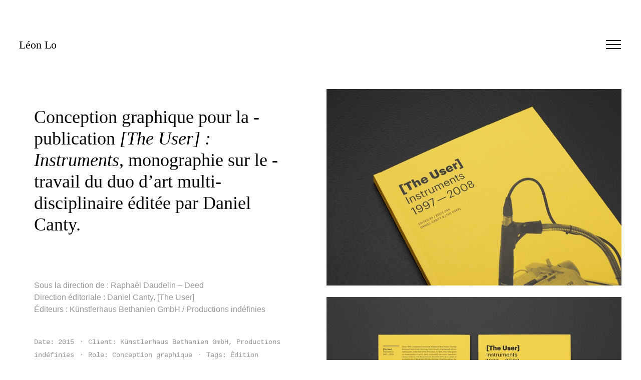

--- FILE ---
content_type: text/html; charset=UTF-8
request_url: https://leonlo.ca/the-user-instruments-1997-2008
body_size: 13866
content:
<!DOCTYPE html>
<html lang="en">
<head>
    <meta charset="utf-8" />
    <meta name="viewport" content="width=device-width" />
    <meta http-equiv="x-ua-compatible" content="ie=edge">
    <title>[The User] – Instruments 1997 – 2008 - Léon Lo</title>
    <meta name="description" content="Conception graphique pour la ­publication [The User] : Instruments, monographie sur le ­travail du duo d’art multi-disciplinaire éditée par Daniel Canty.S" />
    <link rel="shortcut icon" href="https://assets.dunked.com/assets/prod/148278/p1h512qpgu1d7n1m5ks6vjhnaps7.png">
        <link rel="preload" href="https://assets.dunked.com/assets/dist/lightbox-dunked.min.css" media="screen" as="style" onload="this.rel='stylesheet'"/>
        <link rel="stylesheet" href="https://assets.dunked.com/assets/prod/148278/style_processed.css?v=1760942255" media="screen" />    
    <script type="text/javascript">!function(a){var b=navigator.userAgent;a.HTMLPictureElement&&/ecko/.test(b)&&b.match(/rv\:(\d+)/)&&RegExp.$1<41&&addEventListener("resize",function(){var b,c=document.createElement("source"),d=function(a){var b,d,e=a.parentNode;"PICTURE"===e.nodeName.toUpperCase()?(b=c.cloneNode(),e.insertBefore(b,e.firstElementChild),setTimeout(function(){e.removeChild(b)})):(!a._pfLastSize||a.offsetWidth>a._pfLastSize)&&(a._pfLastSize=a.offsetWidth,d=a.sizes,a.sizes+=",100vw",setTimeout(function(){a.sizes=d}))},e=function(){var a,b=document.querySelectorAll("picture > img, img[srcset][sizes]");for(a=0;a<b.length;a++)d(b[a])},f=function(){clearTimeout(b),b=setTimeout(e,99)},g=a.matchMedia&&matchMedia("(orientation: landscape)"),h=function(){f(),g&&g.addListener&&g.addListener(f)};return c.srcset="[data-uri]",/^[c|i]|d$/.test(document.readyState||"")?h():document.addEventListener("DOMContentLoaded",h),f}())}(window),function(a,b,c){"use strict";function d(a){return" "===a||"\t"===a||"\n"===a||"\f"===a||"\r"===a}function e(b,c){var d=new a.Image;return d.onerror=function(){y[b]=!1,$()},d.onload=function(){y[b]=1===d.width,$()},d.src=c,"pending"}function f(){J=!1,M=a.devicePixelRatio,K={},L={},r.DPR=M||1,N.width=Math.max(a.innerWidth||0,x.clientWidth),N.height=Math.max(a.innerHeight||0,x.clientHeight),N.vw=N.width/100,N.vh=N.height/100,q=[N.height,N.width,M].join("-"),N.em=r.getEmValue(),N.rem=N.em}function g(a,b,c,d){var e,f,g,h;return"saveData"===z.algorithm?a>2.7?h=c+1:(f=b-c,e=Math.pow(a-.6,1.5),g=f*e,d&&(g+=.1*e),h=a+g):h=c>1?Math.sqrt(a*b):a,h>c}function h(a){var b,c=r.getSet(a),d=!1;"pending"!==c&&(d=q,c&&(b=r.setRes(c),r.applySetCandidate(b,a))),a[r.ns].evaled=d}function i(a,b){return a.res-b.res}function j(a,b,c){var d;return!c&&b&&(c=a[r.ns].sets,c=c&&c[c.length-1]),d=k(b,c),d&&(b=r.makeUrl(b),a[r.ns].curSrc=b,a[r.ns].curCan=d,d.res||Z(d,d.set.sizes)),d}function k(a,b){var c,d,e;if(a&&b)for(e=r.parseSet(b),a=r.makeUrl(a),c=0;c<e.length;c++)if(a===r.makeUrl(e[c].url)){d=e[c];break}return d}function l(a,b){var c,d,e,f,g=a.getElementsByTagName("source");for(c=0,d=g.length;c<d;c++)e=g[c],e[r.ns]=!0,(f=e.getAttribute("srcset"))&&b.push({srcset:f,media:e.getAttribute("media"),type:e.getAttribute("type"),sizes:e.getAttribute("sizes")})}function m(a,b){function c(b){var c,d=b.exec(a.substring(m));if(d)return c=d[0],m+=c.length,c}function e(){var a,c,d,e,f,i,j,k,l,m=!1,o={};for(e=0;e<h.length;e++)f=h[e],i=f[f.length-1],j=f.substring(0,f.length-1),k=parseInt(j,10),l=parseFloat(j),U.test(j)&&"w"===i?((a||c)&&(m=!0),0===k?m=!0:a=k):V.test(j)&&"x"===i?((a||c||d)&&(m=!0),l<0?m=!0:c=l):U.test(j)&&"h"===i?((d||c)&&(m=!0),0===k?m=!0:d=k):m=!0;m||(o.url=g,a&&(o.w=a),c&&(o.d=c),d&&(o.h=d),d||c||a||(o.d=1),1===o.d&&(b.has1x=!0),o.set=b,n.push(o))}function f(){for(c(Q),i="",j="in descriptor";;){if(k=a.charAt(m),"in descriptor"===j)if(d(k))i&&(h.push(i),i="",j="after descriptor");else{if(","===k)return m+=1,i&&h.push(i),void e();if("("===k)i+=k,j="in parens";else{if(""===k)return i&&h.push(i),void e();i+=k}}else if("in parens"===j)if(")"===k)i+=k,j="in descriptor";else{if(""===k)return h.push(i),void e();i+=k}else if("after descriptor"===j)if(d(k));else{if(""===k)return void e();j="in descriptor",m-=1}m+=1}}for(var g,h,i,j,k,l=a.length,m=0,n=[];;){if(c(R),m>=l)return n;g=c(S),h=[],","===g.slice(-1)?(g=g.replace(T,""),e()):f()}}function n(a){function b(a){function b(){f&&(g.push(f),f="")}function c(){g[0]&&(h.push(g),g=[])}for(var e,f="",g=[],h=[],i=0,j=0,k=!1;;){if(""===(e=a.charAt(j)))return b(),c(),h;if(k){if("*"===e&&"/"===a[j+1]){k=!1,j+=2,b();continue}j+=1}else{if(d(e)){if(a.charAt(j-1)&&d(a.charAt(j-1))||!f){j+=1;continue}if(0===i){b(),j+=1;continue}e=" "}else if("("===e)i+=1;else if(")"===e)i-=1;else{if(","===e){b(),c(),j+=1;continue}if("/"===e&&"*"===a.charAt(j+1)){k=!0,j+=2;continue}}f+=e,j+=1}}}function c(a){return!!(k.test(a)&&parseFloat(a)>=0)||!!l.test(a)||"0"===a||"-0"===a||"+0"===a}var e,f,g,h,i,j,k=/^(?:[+-]?[0-9]+|[0-9]*\.[0-9]+)(?:[eE][+-]?[0-9]+)?(?:ch|cm|em|ex|in|mm|pc|pt|px|rem|vh|vmin|vmax|vw)$/i,l=/^calc\((?:[0-9a-z \.\+\-\*\/\(\)]+)\)$/i;for(f=b(a),g=f.length,e=0;e<g;e++)if(h=f[e],i=h[h.length-1],c(i)){if(j=i,h.pop(),0===h.length)return j;if(h=h.join(" "),r.matchesMedia(h))return j}return"100vw"}b.createElement("picture");var o,p,q,r={},s=function(){},t=b.createElement("img"),u=t.getAttribute,v=t.setAttribute,w=t.removeAttribute,x=b.documentElement,y={},z={algorithm:""},A="data-pfsrc",B=A+"set",C=navigator.userAgent,D=/rident/.test(C)||/ecko/.test(C)&&C.match(/rv\:(\d+)/)&&RegExp.$1>35,E="currentSrc",F=/\s+\+?\d+(e\d+)?w/,G=/(\([^)]+\))?\s*(.+)/,H=a.picturefillCFG,I="font-size:100%!important;",J=!0,K={},L={},M=a.devicePixelRatio,N={px:1,in:96},O=b.createElement("a"),P=!1,Q=/^[ \t\n\r\u000c]+/,R=/^[, \t\n\r\u000c]+/,S=/^[^ \t\n\r\u000c]+/,T=/[,]+$/,U=/^\d+$/,V=/^-?(?:[0-9]+|[0-9]*\.[0-9]+)(?:[eE][+-]?[0-9]+)?$/,W=function(a,b,c,d){a.addEventListener?a.addEventListener(b,c,d||!1):a.attachEvent&&a.attachEvent("on"+b,c)},X=function(a){var b={};return function(c){return c in b||(b[c]=a(c)),b[c]}},Y=function(){var a=/^([\d\.]+)(em|vw|px)$/,b=function(){for(var a=arguments,b=0,c=a[0];++b in a;)c=c.replace(a[b],a[++b]);return c},c=X(function(a){return"return "+b((a||"").toLowerCase(),/\band\b/g,"&&",/,/g,"||",/min-([a-z-\s]+):/g,"e.$1>=",/max-([a-z-\s]+):/g,"e.$1<=",/calc([^)]+)/g,"($1)",/(\d+[\.]*[\d]*)([a-z]+)/g,"($1 * e.$2)",/^(?!(e.[a-z]|[0-9\.&=|><\+\-\*\(\)\/])).*/gi,"")+";"});return function(b,d){var e;if(!(b in K))if(K[b]=!1,d&&(e=b.match(a)))K[b]=e[1]*N[e[2]];else try{K[b]=new Function("e",c(b))(N)}catch(f){}return K[b]}}(),Z=function(a,b){return a.w?(a.cWidth=r.calcListLength(b||"100vw"),a.res=a.w/a.cWidth):a.res=a.d,a},$=function(a){var c,d,e,f=a||{};if(f.elements&&1===f.elements.nodeType&&("IMG"===f.elements.nodeName.toUpperCase()?f.elements=[f.elements]:(f.context=f.elements,f.elements=null)),c=f.elements||r.qsa(f.context||b,f.reevaluate||f.reselect?r.sel:r.selShort),e=c.length){for(r.setupRun(f),P=!0,d=0;d<e;d++)r.fillImg(c[d],f);r.teardownRun(f)}};a.console&&console.warn,E in t||(E="src"),y["image/jpeg"]=!0,y["image/gif"]=!0,y["image/png"]=!0,y["image/svg+xml"]=b.implementation.hasFeature("http://wwwindow.w3.org/TR/SVG11/feature#Image","1.1"),r.ns=("pf"+(new Date).getTime()).substr(0,9),r.supSrcset="srcset"in t,r.supSizes="sizes"in t,r.supPicture=!!a.HTMLPictureElement,r.supSrcset&&r.supPicture&&!r.supSizes&&function(a){t.srcset="data:,a",a.src="data:,a",r.supSrcset=t.complete===a.complete,r.supPicture=r.supSrcset&&r.supPicture}(b.createElement("img")),r.selShort="picture>img,img[srcset]",r.sel=r.selShort,r.cfg=z,r.supSrcset&&(r.sel+=",img["+B+"]"),r.DPR=M||1,r.u=N,r.types=y,p=r.supSrcset&&!r.supSizes,r.setSize=s,r.makeUrl=X(function(a){return O.href=a,O.href}),r.qsa=function(a,b){return a.querySelectorAll(b)},r.matchesMedia=function(){return a.matchMedia&&(matchMedia("(min-width: 0.1em)")||{}).matches?r.matchesMedia=function(a){return!a||matchMedia(a).matches}:r.matchesMedia=r.mMQ,r.matchesMedia.apply(this,arguments)},r.mMQ=function(a){return!a||Y(a)},r.calcLength=function(a){var b=Y(a,!0)||!1;return b<0&&(b=!1),b},r.supportsType=function(a){return!a||y[a]},r.parseSize=X(function(a){var b=(a||"").match(G);return{media:b&&b[1],length:b&&b[2]}}),r.parseSet=function(a){return a.cands||(a.cands=m(a.srcset,a)),a.cands},r.getEmValue=function(){var a;if(!o&&(a=b.body)){var c=b.createElement("div"),d=x.style.cssText,e=a.style.cssText;c.style.cssText="position:absolute;left:0;visibility:hidden;display:block;padding:0;border:none;font-size:1em;width:1em;overflow:hidden;clip:rect(0px, 0px, 0px, 0px)",x.style.cssText=I,a.style.cssText=I,a.appendChild(c),o=c.offsetWidth,a.removeChild(c),o=parseFloat(o,10),x.style.cssText=d,a.style.cssText=e}return o||16},r.calcListLength=function(a){if(!(a in L)||z.uT){var b=r.calcLength(n(a));L[a]=b||N.width}return L[a]},r.setRes=function(a){var b;if(a){b=r.parseSet(a);for(var c=0,d=b.length;c<d;c++)Z(b[c],a.sizes)}return b},r.setRes.res=Z,r.applySetCandidate=function(a,b){if(a.length){var c,d,e,f,h,k,l,m,n,o=b[r.ns],p=r.DPR;if(k=o.curSrc||b[E],l=o.curCan||j(b,k,a[0].set),l&&l.set===a[0].set&&((n=D&&!b.complete&&l.res-.1>p)||(l.cached=!0,l.res>=p&&(h=l))),!h)for(a.sort(i),f=a.length,h=a[f-1],d=0;d<f;d++)if(c=a[d],c.res>=p){e=d-1,h=a[e]&&(n||k!==r.makeUrl(c.url))&&g(a[e].res,c.res,p,a[e].cached)?a[e]:c;break}h&&(m=r.makeUrl(h.url),o.curSrc=m,o.curCan=h,m!==k&&r.setSrc(b,h),r.setSize(b))}},r.setSrc=function(a,b){var c;a.src=b.url,"image/svg+xml"===b.set.type&&(c=a.style.width,a.style.width=a.offsetWidth+1+"px",a.offsetWidth+1&&(a.style.width=c))},r.getSet=function(a){var b,c,d,e=!1,f=a[r.ns].sets;for(b=0;b<f.length&&!e;b++)if(c=f[b],c.srcset&&r.matchesMedia(c.media)&&(d=r.supportsType(c.type))){"pending"===d&&(c=d),e=c;break}return e},r.parseSets=function(a,b,d){var e,f,g,h,i=b&&"PICTURE"===b.nodeName.toUpperCase(),j=a[r.ns];(j.src===c||d.src)&&(j.src=u.call(a,"src"),j.src?v.call(a,A,j.src):w.call(a,A)),(j.srcset===c||d.srcset||!r.supSrcset||a.srcset)&&(e=u.call(a,"srcset"),j.srcset=e,h=!0),j.sets=[],i&&(j.pic=!0,l(b,j.sets)),j.srcset?(f={srcset:j.srcset,sizes:u.call(a,"sizes")},j.sets.push(f),(g=(p||j.src)&&F.test(j.srcset||""))||!j.src||k(j.src,f)||f.has1x||(f.srcset+=", "+j.src,f.cands.push({url:j.src,d:1,set:f}))):j.src&&j.sets.push({srcset:j.src,sizes:null}),j.curCan=null,j.curSrc=c,j.supported=!(i||f&&!r.supSrcset||g),h&&r.supSrcset&&!j.supported&&(e?(v.call(a,B,e),a.srcset=""):w.call(a,B)),j.supported&&!j.srcset&&(!j.src&&a.src||a.src!==r.makeUrl(j.src))&&(null===j.src?a.removeAttribute("src"):a.src=j.src),j.parsed=!0},r.fillImg=function(a,b){var c,d=b.reselect||b.reevaluate;a[r.ns]||(a[r.ns]={}),c=a[r.ns],(d||c.evaled!==q)&&(c.parsed&&!b.reevaluate||r.parseSets(a,a.parentNode,b),c.supported?c.evaled=q:h(a))},r.setupRun=function(){P&&!J&&M===a.devicePixelRatio||f()},r.supPicture?($=s,r.fillImg=s):function(){var c,d=a.attachEvent?/d$|^c/:/d$|^c|^i/,e=function(){var a=b.readyState||"";f=setTimeout(e,"loading"===a?200:999),b.body&&(r.fillImgs(),(c=c||d.test(a))&&clearTimeout(f))},f=setTimeout(e,b.body?9:99),g=function(a,b){var c,d,e=function(){var f=new Date-d;f<b?c=setTimeout(e,b-f):(c=null,a())};return function(){d=new Date,c||(c=setTimeout(e,b))}},h=x.clientHeight;W(a,"resize",g(function(){J=Math.max(a.innerWidth||0,x.clientWidth)!==N.width||x.clientHeight!==h,h=x.clientHeight,J&&r.fillImgs()},99)),W(b,"readystatechange",e)}(),r.picturefill=$,r.fillImgs=$,r.teardownRun=s,$._=r,a.picturefillCFG={pf:r,push:function(a){var b=a.shift();"function"==typeof r[b]?r[b].apply(r,a):(z[b]=a[0],P&&r.fillImgs({reselect:!0}))}};for(;H&&H.length;)a.picturefillCFG.push(H.shift());a.picturefill=$,"object"==typeof module&&"object"==typeof module.exports?module.exports=$:"function"==typeof define&&define.amd&&define("picturefill",function(){return $}),r.supPicture||(y["image/webp"]=e("image/webp","[data-uri]"))}(window,document),function(a){if("function"==typeof define&&define.amd){var b="[history"+(new Date).getTime()+"]",c=requirejs.onError;a.toString=function(){return b},requirejs.onError=function(a){-1===a.message.indexOf(b)&&c.call(requirejs,a)},define([],a)}if("object"!=typeof exports||"undefined"==typeof module)return a();module.exports=a()}(function(){function a(){}function b(a,c,d){var e=/(?:(\w+\:))?(?:\/\/(?:[^@]*@)?([^\/:\?#]+)(?::([0-9]+))?)?([^\?#]*)(?:(\?[^#]+)|\?)?(?:(#.*))?/;if(null==a||""===a||c)a=c?a:w.href,B&&!d||(a=a.replace(/^[^#]*/,"")||"#",a=w.protocol.replace(/:.*$|$/,":")+"//"+w.host+M.basepath+a.replace(new RegExp("^#[/]?(?:"+M.type+")?"),""));else{var f=b(),g=s.getElementsByTagName("base")[0];!d&&g&&g.getAttribute("href")&&(g.href=g.href,f=b(g.href,null,!0));var h=f._pathname,i=f._protocol;a=""+a,a=/^(?:\w+\:)?\/\//.test(a)?0===a.indexOf("/")?i+a:a:i+"//"+f._host+(0===a.indexOf("/")?a:0===a.indexOf("?")?h+a:0===a.indexOf("#")?h+f._search+a:h.replace(/[^\/]+$/g,"")+a)}O.href=a;var j=e.exec(O.href),k=j[2]+(j[3]?":"+j[3]:""),l=j[4]||"/",m=j[5]||"",n="#"===j[6]?"":j[6]||"",o=l+m+n,p=l.replace(new RegExp("^"+M.basepath,"i"),M.type)+m;return{_href:j[1]+"//"+k+o,_protocol:j[1],_host:k,_hostname:j[2],_port:j[3]||"",_pathname:l,_search:m,_hash:n,_relative:o,_nohash:p,_special:p+n}}function c(){var a;try{a=r.sessionStorage,a.setItem(N+"t","1"),a.removeItem(N+"t")}catch(b){a={getItem:function(a){var b=s.cookie.split(a+"=");return b.length>1&&b.pop().split(";").shift()||"null"},setItem:function(a,b){var c={};(c[w.href]=y.state)&&(s.cookie=a+"="+v.stringify(c))}}}try{U=v.parse(a.getItem(N))||{}}catch(b){U={}}J(F+"unload",function(){a.setItem(N,v.stringify(U))},!1)}function d(b,c,d,e){var f=0;d||(d={set:a},f=1);var g=!d.set,h=!d.get,i={configurable:!0,set:function(){g=1},get:function(){h=1}};try{D(b,c,i),b[c]=b[c],D(b,c,d)}catch(m){}if(!(g&&h||(b.__defineGetter__&&(b.__defineGetter__(c,i.get),b.__defineSetter__(c,i.set),b[c]=b[c],d.get&&b.__defineGetter__(c,d.get),d.set&&b.__defineSetter__(c,d.set)),g&&h))){if(f)return!1;if(b===r){try{var j=b[c];b[c]=null}catch(m){}if("execScript"in r)r.execScript("Public "+c,"VBScript"),r.execScript("var "+c+";","JavaScript");else try{D(b,c,{value:a})}catch(m){"onpopstate"===c&&(J("popstate",d=function(){K("popstate",d,!1);var a=b.onpopstate;b.onpopstate=null,setTimeout(function(){b.onpopstate=a},1)},!1),R=0)}b[c]=j}else try{try{var k=u.create(b);D(u.getPrototypeOf(k)===b?k:b,c,d);for(var l in b)"function"==typeof b[l]&&(k[l]=b[l].bind(b));try{e.call(k,k,b)}catch(m){}b=k}catch(m){D(b.constructor.prototype,c,d)}}catch(m){return!1}}return b}function e(a,b,c){return c=c||{},a=a===$?w:a,c.set=c.set||function(c){a[b]=c},c.get=c.get||function(){return a[b]},c}function f(a,b,c){a in V?V[a].push(b):arguments.length>3?J(a,b,c,arguments[3]):J(a,b,c)}function g(a,b,c){var d=V[a];if(d){for(var e=d.length;e--;)if(d[e]===b){d.splice(e,1);break}}else K(a,b,c)}function h(b,c){var e=(""+("string"==typeof b?b:b.type)).replace(/^on/,""),f=V[e];if(f){if(c="string"==typeof b?c:b,null==c.target)for(var g=["target","currentTarget","srcElement","type"];b=g.pop();)c=d(c,b,{get:"type"===b?function(){return e}:function(){return r}});R&&(("popstate"===e?r.onpopstate:r.onhashchange)||a).call(r,c);for(var h=0,i=f.length;h<i;h++)f[h].call(r,c);return!0}return L(b,c)}function i(){var a=s.createEvent?s.createEvent("Event"):s.createEventObject();a.initEvent?a.initEvent("popstate",!1,!1):a.type="popstate",a.state=y.state,h(a)}function j(){S&&(S=!1,i())}function k(a,c,d,e){if(B)P=w.href;else{0===T&&(T=2);var f=b(c,2===T&&-1!==(""+c).indexOf("#"));f._relative!==b()._relative&&(P=e,d?w.replace("#"+f._special):w.hash=f._special)}!C&&a&&(U[w.href]=a),S=!1}function l(a){var c=P;if(P=w.href,c){Q!==w.href&&i(),a=a||r.event;var d=b(c,!0),e=b();a.oldURL||(a.oldURL=d._href,a.newURL=e._href),d._hash!==e._hash&&h(a)}}function m(a){setTimeout(function(){J("popstate",function(a){Q=w.href,C||(a=d(a,"state",{get:function(){return y.state}})),h(a)},!1)},0),!B&&!0!==a&&"location"in y&&(p(E.hash),j())}function n(a){for(;a;){if("A"===a.nodeName)return a;a=a.parentNode}}function o(a){var c=a||r.event,d=n(c.target||c.srcElement),e="defaultPrevented"in c?c.defaultPrevented:!1===c.returnValue;if(d&&"A"===d.nodeName&&!e){var f=b(),g=b(d.getAttribute("href",2));f._href.split("#").shift()===g._href.split("#").shift()&&g._hash&&(f._hash!==g._hash&&(E.hash=g._hash),p(g._hash),c.preventDefault?c.preventDefault():c.returnValue=!1)}}function p(a){var b=s.getElementById(a=(a||"").replace(/^#/,""));if(b&&b.id===a&&"A"===b.nodeName){var c=b.getBoundingClientRect();r.scrollTo(t.scrollLeft||0,c.top+(t.scrollTop||0)-(t.clientTop||0))}}function q(){var a=s.getElementsByTagName("script"),f=(a[a.length-1]||{}).src||"";(-1!==f.indexOf("?")?f.split("?").pop():"").replace(/(\w+)(?:=([^&]*))?/g,function(a,b,c){M[b]=(c||"").replace(/^(0|false)$/,"")}),J(F+"hashchange",l,!1);var g=[$,E,X,r,Z,y];C&&delete Z.state;for(var h=0;h<g.length;h+=2)for(var i in g[h])if(g[h].hasOwnProperty(i))if("function"==typeof g[h][i])g[h+1][i]=g[h][i];else{var j=e(g[h],i,g[h][i]);if(!d(g[h+1],i,j,function(a,b){b===y&&(r.history=y=g[h+1]=a)}))return K(F+"hashchange",l,!1),!1;g[h+1]===r&&(V[i]=V[i.substr(2)]=[])}return y.setup(),M.redirect&&y.redirect(),M.init&&(T=1),!C&&v&&c(),B||s[G](F+"click",o,!1),"complete"===s.readyState?m(!0):(B||b()._relative===M.basepath||(S=!0),J(F+"load",m,!1)),!0}var r=("object"==typeof window?window:this)||{};if(!r.history||"emulate"in r.history)return r.history;var s=r.document,t=s.documentElement,u=r.Object,v=r.JSON,w=r.location,x=r.history,y=x,z=x.pushState,A=x.replaceState,B=!!z,C="state"in x,D=u.defineProperty,E=d({},"t")?{}:s.createElement("a"),F="",G=r.addEventListener?"addEventListener":(F="on")&&"attachEvent",H=r.removeEventListener?"removeEventListener":"detachEvent",I=r.dispatchEvent?"dispatchEvent":"fireEvent",J=r[G],K=r[H],L=r[I],M={basepath:"/",redirect:0,type:"/",init:0},N="__historyAPI__",O=s.createElement("a"),P=w.href,Q="",R=1,S=!1,T=0,U={},V={},W=s.title,X={onhashchange:null,onpopstate:null},Y=function(a,b){var c=r.history!==x;c&&(r.history=x),a.apply(x,b),c&&(r.history=y)},Z={setup:function(a,b,c){M.basepath=(""+(null==a?M.basepath:a)).replace(/(?:^|\/)[^\/]*$/,"/"),M.type=null==b?M.type:b,M.redirect=null==c?M.redirect:!!c},redirect:function(a,c){if(y.setup(c,a),c=M.basepath,r.top==r.self){var d=b(null,!1,!0)._relative,e=w.pathname+w.search;B?(e=e.replace(/([^\/])$/,"$1/"),d!=c&&new RegExp("^"+c+"$","i").test(e)&&w.replace(d)):e!=c&&(e=e.replace(/([^\/])\?/,"$1/?"),new RegExp("^"+c,"i").test(e)&&w.replace(c+"#"+e.replace(new RegExp("^"+c,"i"),M.type)+w.hash))}},pushState:function(a,b,c){var d=s.title;null!=W&&(s.title=W),z&&Y(z,arguments),k(a,c),s.title=d,W=b},replaceState:function(a,b,c){var d=s.title;null!=W&&(s.title=W),delete U[w.href],A&&Y(A,arguments),k(a,c,!0),s.title=d,W=b},location:{set:function(a){0===T&&(T=1),r.location=a},get:function(){return 0===T&&(T=1),B?w:E}},state:{get:function(){return U[w.href]||null}}},$={assign:function(a){0===(""+a).indexOf("#")?k(null,a):w.assign(a)},reload:function(){w.reload()},replace:function(a){0===(""+a).indexOf("#")?k(null,a,!0):w.replace(a)},toString:function(){return this.href},href:{get:function(){return b()._href}},protocol:null,host:null,hostname:null,port:null,pathname:{get:function(){return b()._pathname}},search:{get:function(){return b()._search}},hash:{set:function(a){k(null,(""+a).replace(/^(#|)/,"#"),!1,P)},get:function(){return b()._hash}}};return q()?(y.emulate=!B,r[G]=f,r[H]=g,r[I]=h,y):void 0});</script>
    <script type="text/javascript">if (!("ontouchstart" in document.documentElement)) { document.documentElement.className += " no-touch"; }</script>
    <script type="text/javascript">
        // nprogress
        !function(n,e){"function"==typeof define&&define.amd?define(e):"object"==typeof exports?module.exports=e():n.NProgress=e()}(this,function(){function n(n,e,t){return n<e?e:n>t?t:n}function e(n){return 100*(-1+n)}function t(n,t,r){var i;return i="translate3d"===c.positionUsing?{transform:"translate3d("+e(n)+"%,0,0)"}:"translate"===c.positionUsing?{transform:"translate("+e(n)+"%,0)"}:{"margin-left":e(n)+"%"},i.transition="all "+t+"ms "+r,i}function r(n,e){return("string"==typeof n?n:s(n)).indexOf(" "+e+" ")>=0}function i(n,e){var t=s(n),i=t+e;r(t,e)||(n.className=i.substring(1))}function o(n,e){var t,i=s(n);r(n,e)&&(t=i.replace(" "+e+" "," "),n.className=t.substring(1,t.length-1))}function s(n){return(" "+(n&&n.className||"")+" ").replace(/\s+/gi," ")}function a(n){n&&n.parentNode&&n.parentNode.removeChild(n)}var u={};u.version="0.2.0";var c=u.settings={minimum:.08,easing:"linear",positionUsing:"",speed:200,trickle:!0,trickleSpeed:200,showSpinner:!0,barSelector:'[role="bar"]',spinnerSelector:'[role="spinner"]',parent:"body",template:'<div class="bar" role="bar"><div class="peg"></div></div><div class="spinner" role="spinner"><div class="spinner-icon"></div></div>'};u.configure=function(n){var e,t;for(e in n)void 0!==(t=n[e])&&n.hasOwnProperty(e)&&(c[e]=t);return this},u.status=null,u.set=function(e){var r=u.isStarted();e=n(e,c.minimum,1),u.status=1===e?null:e;var i=u.render(!r),o=i.querySelector(c.barSelector),s=c.speed,a=c.easing;return i.offsetWidth,l(function(n){""===c.positionUsing&&(c.positionUsing=u.getPositioningCSS()),f(o,t(e,s,a)),1===e?(f(i,{transition:"none",opacity:1}),i.offsetWidth,setTimeout(function(){f(i,{transition:"all "+s+"ms linear",opacity:0}),setTimeout(function(){u.remove(),n()},s)},s)):setTimeout(n,s)}),this},u.isStarted=function(){return"number"==typeof u.status},u.start=function(){u.status||u.set(0);var n=function(){setTimeout(function(){u.status&&(u.trickle(),n())},c.trickleSpeed)};return c.trickle&&n(),this},u.done=function(n){return n||u.status?u.inc(.3+.5*Math.random()).set(1):this},u.inc=function(e){var t=u.status;return t?t>1?void 0:("number"!=typeof e&&(e=t>=0&&t<.2?.1:t>=.2&&t<.5?.04:t>=.5&&t<.8?.02:t>=.8&&t<.99?.005:0),t=n(t+e,0,.994),u.set(t)):u.start()},u.trickle=function(){return u.inc()},function(){var n=0,e=0;u.promise=function(t){return t&&"resolved"!==t.state()?(0===e&&u.start(),n++,e++,t.always(function(){0===--e?(n=0,u.done()):u.set((n-e)/n)}),this):this}}(),u.render=function(n){if(u.isRendered())return document.getElementById("nprogress");i(document.documentElement,"nprogress-busy");var t=document.createElement("div");t.id="nprogress",t.innerHTML=c.template;var r,o=t.querySelector(c.barSelector),s=n?"-100":e(u.status||0),l=document.querySelector(c.parent);return f(o,{transition:"all 0 linear",transform:"translate3d("+s+"%,0,0)"}),c.showSpinner||(r=t.querySelector(c.spinnerSelector))&&a(r),l!=document.body&&i(l,"nprogress-custom-parent"),l.appendChild(t),t},u.remove=function(){o(document.documentElement,"nprogress-busy"),o(document.querySelector(c.parent),"nprogress-custom-parent");var n=document.getElementById("nprogress");n&&a(n)},u.isRendered=function(){return!!document.getElementById("nprogress")},u.getPositioningCSS=function(){var n=document.body.style,e="WebkitTransform"in n?"Webkit":"MozTransform"in n?"Moz":"msTransform"in n?"ms":"OTransform"in n?"O":"";return e+"Perspective"in n?"translate3d":e+"Transform"in n?"translate":"margin"};var l=function(){function n(){var t=e.shift();t&&t(n)}var e=[];return function(t){e.push(t),1==e.length&&n()}}(),f=function(){function n(n){return n.replace(/^-ms-/,"ms-").replace(/-([\da-z])/gi,function(n,e){return e.toUpperCase()})}function e(n){var e=document.body.style;if(n in e)return n;for(var t,r=i.length,o=n.charAt(0).toUpperCase()+n.slice(1);r--;)if((t=i[r]+o)in e)return t;return n}function t(t){return t=n(t),o[t]||(o[t]=e(t))}function r(n,e,r){e=t(e),n.style[e]=r}var i=["Webkit","O","Moz","ms"],o={};return function(n,e){var t,i,o=arguments;if(2==o.length)for(t in e)void 0!==(i=e[t])&&e.hasOwnProperty(t)&&r(n,t,i);else r(n,o[1],o[2])}}();return u});
    </script>
    

        <script>this.top.location !== this.location && (this.top.location = this.location);</script>
    
    <!-- BEGIN Open Graph -->
    <meta property="og:title" content="[The User] – Instruments 1997 – 2008 - Léon Lo" />    <meta property="og:description" content="Conception graphique pour la ­publication [The User] : Instruments, monographie sur le ­travail du duo d’art multi-disciplinaire éditée par Daniel Canty.S" />    <meta property="og:site_name" content="Léon Lo" />
            <meta property="og:image" content="https://assets.dunked.com/assets/prod/148278/0x0-0_p1h50tg02m1mi04emb3h1rt610833.jpg" />                <meta property="og:url" content="https://leonlo.ca/the-user-instruments-1997-2008" />
        <!-- END Open Graph -->
</head>
<body class="page-the-user-instruments-1997-2008 is_project is_single lightbox-enabled">
    <svg style="display: none;" xmlns="http://www.w3.org/2000/svg"><symbol viewBox="0 0 82 36" id="shape-left-arrow"><title>left-arrow</title> <path d="M82.000,20.000 C82.000,20.000 30.003,20.000 30.003,20.000 C30.003,20.000 30.003,35.996 30.003,35.996 C30.003,35.996 0.000,18.001 0.000,18.001 C0.000,18.001 30.003,0.004 30.003,0.004 C30.003,0.004 30.003,16.000 30.003,16.000 C30.003,16.000 82.000,16.000 82.000,16.000 C82.000,16.000 82.000,20.000 82.000,20.000 ZM26.007,7.183 C20.236,10.644 13.719,14.553 7.972,18.001 C13.719,21.448 20.236,25.356 26.007,28.818 C26.007,25.989 26.007,23.008 26.007,20.000 C26.007,20.000 20.000,20.000 20.000,20.000 C20.000,20.000 20.000,16.000 20.000,16.000 C20.000,16.000 26.007,16.000 26.007,16.000 C26.007,12.992 26.007,10.011 26.007,7.183 Z"></path> </symbol><symbol viewBox="0 0 82 36" id="shape-right-arrow"><title>right-arrow</title> <path d="M82.000,18.001 C82.000,18.001 51.997,35.996 51.997,35.996 C51.997,35.996 51.997,20.000 51.997,20.000 C51.997,20.000 -0.000,20.000 -0.000,20.000 C-0.000,20.000 -0.000,16.000 -0.000,16.000 C-0.000,16.000 51.997,16.000 51.997,16.000 C51.997,16.000 51.997,0.004 51.997,0.004 C51.997,0.004 82.000,18.001 82.000,18.001 ZM55.993,28.818 C61.764,25.356 68.281,21.448 74.028,18.001 C68.281,14.553 61.764,10.644 55.993,7.183 C55.993,10.011 55.993,12.992 55.993,16.000 C55.993,16.000 62.000,16.000 62.000,16.000 C62.000,16.000 62.000,20.000 62.000,20.000 C62.000,20.000 55.993,20.000 55.993,20.000 C55.993,23.008 55.993,25.989 55.993,28.818 Z"></path> </symbol><symbol viewBox="0 0 56 56" id="shape-squares"><title>squares</title><path d="M40,56h16V40H40V56z M44,44h8v8h-8V44z M20,56h16V40H20V56z M24,44h8v8h-8V44z M0,56h16V40H0V56z M4,44h8v8H4V44z M40,36 h16V20H40V36z M44,24h8v8h-8V24z M20,36h16V20H20V36z M24,24h8v8h-8V24z M0,36h16V20H0V36z M4,24h8v8H4V24z M40,0v16h16V0H40z M52,12h-8V4h8V12z M20,16h16V0H20V16z M24,4h8v8h-8V4z M0,16h16V0H0V16z M4,4h8v8H4V4z"/></path> </symbol></svg>
    <div class="site-container">
        <header class="site-header cf">
            <div class="site-title">
                <a href="https://leonlo.ca/">
                                    Léon Lo
                                </a>
            </div>

                        <button id="nav-button" class="nav-button"><span>Toggle Menu</span></button>
            <nav id="navigation" class="site-nav">
                <ul id="pages-nav" class="list-pages"><li class=""><a data-page-id="114204" href="http://leonlo.dunked.com/tag/identite-de-marque-1" data-link-type="page-redirect" >Identités de marques</a></li><li class=""><a data-page-id="114387" href="http://leonlo.dunked.com/tag/Edition/" data-link-type="page-redirect" >Édition</a></li><li class=""><a data-page-id="114427" href="http://leonlo.dunked.com/tag/Imprime/" data-link-type="page-redirect" >Imprimé</a></li><li class=""><a data-page-id="114202" href="https://leonlo.ca/a-propos">À propos</a></li><li class=""><a data-page-id="114203" href="https://leonlo.ca/contact">Contact</a></li></ul>
            </nav>
            
        </header><!-- / .site-header -->

        <section class="site-content">
                        <div class="masonry cf  shows-pagination   gallery ">
                <div id="project-320451" class="project brick">
                    
                                        <div class="project-description"><h1>Conception graphique pour la ­publication <i>[The User] : Instruments</i>, monographie sur le ­travail du duo d’art multi-disciplinaire éditée par Daniel Canty.<br></h1>

<p><br></p>

<h2>Sous la direction de : Raphaël Daudelin – Deed<br>Direction éditoriale : Daniel Canty, [The User]<br>Éditeurs : Künstlerhaus Bethanien GmbH / ­Productions indéfinies</h2></div>
                    
                                        <footer class="project-meta">
                                                <span class="date">Date: <span>2015</span></span>
                        
                                                <span class="client">Client: <span>Künstlerhaus Bethanien GmbH, Productions indéfinies</span></span>
                        
                                                <span class="role">Role: <span>Conception graphique</span></span>
                        
                        
                                                <div class="tags">Tags: <a href="https://leonlo.ca/tag/edition">Édition</a></div>
                                            </footer>
                                    </div>

                                                        
                    <div id="asset-2565763" class="image brick " data-index="0"  data-image-height="1173" data-image-width="1760">
                                                                                                                        <a href="https://assets.dunked.com/assets/prod/148278/p1h50tg02m1mi04emb3h1rt610833.jpg" data-size="1760x1173" class="view" rel="project-gallery-320451" data-thumb-src="https://assets.dunked.com/assets/prod/148278/750x0_p1h50tg02m1mi04emb3h1rt610833.jpg">
                                        <img srcset="https://assets.dunked.com/assets/prod/148278/750x0_p1h50tg02m1mi04emb3h1rt610833.jpg 1x, https://assets.dunked.com/assets/prod/148278/750x0-5_p1h50tg02m1mi04emb3h1rt610833.jpg 2x" alt="">
                                    </a>
                                                                                    
                                            </div>
                    
                    <div id="asset-2565764" class="image brick " data-index="1"  data-image-height="1173" data-image-width="1760">
                                                                                                                        <a href="https://assets.dunked.com/assets/prod/148278/p1h50tg02m6pkdr12hh10la10gj4.jpg" data-size="1760x1173" class="view" rel="project-gallery-320451" data-thumb-src="https://assets.dunked.com/assets/prod/148278/750x0_p1h50tg02m6pkdr12hh10la10gj4.jpg">
                                        <img srcset="https://assets.dunked.com/assets/prod/148278/750x0_p1h50tg02m6pkdr12hh10la10gj4.jpg 1x, https://assets.dunked.com/assets/prod/148278/750x0-5_p1h50tg02m6pkdr12hh10la10gj4.jpg 2x" alt="">
                                    </a>
                                                                                    
                                            </div>
                    
                    <div id="asset-2565765" class="image brick " data-index="2"  data-image-height="1173" data-image-width="1760">
                                                                                                                        <a href="https://assets.dunked.com/assets/prod/148278/p1h50tg02m12au1n5ls5g1t7t1qis5.jpg" data-size="1760x1173" class="view" rel="project-gallery-320451" data-thumb-src="https://assets.dunked.com/assets/prod/148278/750x0_p1h50tg02m12au1n5ls5g1t7t1qis5.jpg">
                                        <img srcset="https://assets.dunked.com/assets/prod/148278/750x0_p1h50tg02m12au1n5ls5g1t7t1qis5.jpg 1x, https://assets.dunked.com/assets/prod/148278/750x0-5_p1h50tg02m12au1n5ls5g1t7t1qis5.jpg 2x" alt="">
                                    </a>
                                                                                    
                                            </div>
                    
                    <div id="asset-2565766" class="image brick " data-index="3"  data-image-height="1173" data-image-width="1760">
                                                                                                                        <a href="https://assets.dunked.com/assets/prod/148278/p1h50tg02m1ajj15eih71r8jiqb6.jpg" data-size="1760x1173" class="view" rel="project-gallery-320451" data-thumb-src="https://assets.dunked.com/assets/prod/148278/750x0_p1h50tg02m1ajj15eih71r8jiqb6.jpg">
                                        <img srcset="https://assets.dunked.com/assets/prod/148278/750x0_p1h50tg02m1ajj15eih71r8jiqb6.jpg 1x, https://assets.dunked.com/assets/prod/148278/750x0-5_p1h50tg02m1ajj15eih71r8jiqb6.jpg 2x" alt="">
                                    </a>
                                                                                    
                                            </div>
                    
                    <div id="asset-2565767" class="image brick " data-index="4"  data-image-height="1173" data-image-width="1760">
                                                                                                                        <a href="https://assets.dunked.com/assets/prod/148278/p1h50tg02nr585n474d2h118897.jpg" data-size="1760x1173" class="view" rel="project-gallery-320451" data-thumb-src="https://assets.dunked.com/assets/prod/148278/750x0_p1h50tg02nr585n474d2h118897.jpg">
                                        <img srcset="https://assets.dunked.com/assets/prod/148278/750x0_p1h50tg02nr585n474d2h118897.jpg 1x, https://assets.dunked.com/assets/prod/148278/750x0-5_p1h50tg02nr585n474d2h118897.jpg 2x" alt="">
                                    </a>
                                                                                    
                                            </div>
                    
                    <div id="asset-2565768" class="image brick " data-index="5"  data-image-height="1173" data-image-width="1760">
                                                                                                                        <a href="https://assets.dunked.com/assets/prod/148278/p1h50tg02n1a7f1i971ar31re21o058.jpg" data-size="1760x1173" class="view" rel="project-gallery-320451" data-thumb-src="https://assets.dunked.com/assets/prod/148278/750x0_p1h50tg02n1a7f1i971ar31re21o058.jpg">
                                        <img srcset="https://assets.dunked.com/assets/prod/148278/750x0_p1h50tg02n1a7f1i971ar31re21o058.jpg 1x, https://assets.dunked.com/assets/prod/148278/750x0-5_p1h50tg02n1a7f1i971ar31re21o058.jpg 2x" alt="">
                                    </a>
                                                                                    
                                            </div>
                    
                    <div id="asset-2565769" class="image brick " data-index="6"  data-image-height="1173" data-image-width="1760">
                                                                                                                        <a href="https://assets.dunked.com/assets/prod/148278/p1h50tg02n16aqtq2o1o13j51fdl9.jpg" data-size="1760x1173" class="view" rel="project-gallery-320451" data-thumb-src="https://assets.dunked.com/assets/prod/148278/750x0_p1h50tg02n16aqtq2o1o13j51fdl9.jpg">
                                        <img srcset="https://assets.dunked.com/assets/prod/148278/750x0_p1h50tg02n16aqtq2o1o13j51fdl9.jpg 1x, https://assets.dunked.com/assets/prod/148278/750x0-5_p1h50tg02n16aqtq2o1o13j51fdl9.jpg 2x" alt="">
                                    </a>
                                                                                    
                                            </div>
                    
                    <div id="asset-2565770" class="image brick " data-index="7"  data-image-height="1173" data-image-width="1760">
                                                                                                                        <a href="https://assets.dunked.com/assets/prod/148278/p1h50tg02nqe6u8a1g91bs1fqga.jpg" data-size="1760x1173" class="view" rel="project-gallery-320451" data-thumb-src="https://assets.dunked.com/assets/prod/148278/750x0_p1h50tg02nqe6u8a1g91bs1fqga.jpg">
                                        <img srcset="https://assets.dunked.com/assets/prod/148278/750x0_p1h50tg02nqe6u8a1g91bs1fqga.jpg 1x, https://assets.dunked.com/assets/prod/148278/750x0-5_p1h50tg02nqe6u8a1g91bs1fqga.jpg 2x" alt="">
                                    </a>
                                                                                    
                                            </div>
                    
                    <div id="asset-2565771" class="image brick " data-index="8"  data-image-height="1173" data-image-width="1760">
                                                                                                                        <a href="https://assets.dunked.com/assets/prod/148278/p1h50tg02ngvv13361sgj1a991k5rb.jpg" data-size="1760x1173" class="view" rel="project-gallery-320451" data-thumb-src="https://assets.dunked.com/assets/prod/148278/750x0_p1h50tg02ngvv13361sgj1a991k5rb.jpg">
                                        <img srcset="https://assets.dunked.com/assets/prod/148278/750x0_p1h50tg02ngvv13361sgj1a991k5rb.jpg 1x, https://assets.dunked.com/assets/prod/148278/750x0-5_p1h50tg02ngvv13361sgj1a991k5rb.jpg 2x" alt="">
                                    </a>
                                                                                    
                                            </div>
                    
                    <div id="asset-2565772" class="image brick " data-index="9"  data-image-height="1173" data-image-width="1760">
                                                                                                                        <a href="https://assets.dunked.com/assets/prod/148278/p1h50tg02nn5f1c41uctej2c5ec.jpg" data-size="1760x1173" class="view" rel="project-gallery-320451" data-thumb-src="https://assets.dunked.com/assets/prod/148278/750x0_p1h50tg02nn5f1c41uctej2c5ec.jpg">
                                        <img srcset="https://assets.dunked.com/assets/prod/148278/750x0_p1h50tg02nn5f1c41uctej2c5ec.jpg 1x, https://assets.dunked.com/assets/prod/148278/750x0-5_p1h50tg02nn5f1c41uctej2c5ec.jpg 2x" alt="">
                                    </a>
                                                                                    
                                            </div>
                    
                    <div id="asset-2565773" class="image brick " data-index="10"  data-image-height="1173" data-image-width="1760">
                                                                                                                        <a href="https://assets.dunked.com/assets/prod/148278/p1h50tg02n1pk31eg6q9of9113fmd.jpg" data-size="1760x1173" class="view" rel="project-gallery-320451" data-thumb-src="https://assets.dunked.com/assets/prod/148278/750x0_p1h50tg02n1pk31eg6q9of9113fmd.jpg">
                                        <img srcset="https://assets.dunked.com/assets/prod/148278/750x0_p1h50tg02n1pk31eg6q9of9113fmd.jpg 1x, https://assets.dunked.com/assets/prod/148278/750x0-5_p1h50tg02n1pk31eg6q9of9113fmd.jpg 2x" alt="">
                                    </a>
                                                                                    
                                            </div>
                    
                    <div id="asset-2565774" class="image brick " data-index="11"  data-image-height="1173" data-image-width="1760">
                                                                                                                        <a href="https://assets.dunked.com/assets/prod/148278/p1h50tg02oj66s081tfc1k0f1soje.jpg" data-size="1760x1173" class="view" rel="project-gallery-320451" data-thumb-src="https://assets.dunked.com/assets/prod/148278/750x0_p1h50tg02oj66s081tfc1k0f1soje.jpg">
                                        <img srcset="https://assets.dunked.com/assets/prod/148278/750x0_p1h50tg02oj66s081tfc1k0f1soje.jpg 1x, https://assets.dunked.com/assets/prod/148278/750x0-5_p1h50tg02oj66s081tfc1k0f1soje.jpg 2x" alt="">
                                    </a>
                                                                                    
                                            </div>
                    
                    <div id="asset-2565775" class="image brick " data-index="12"  data-image-height="1173" data-image-width="1760">
                                                                                                                        <a href="https://assets.dunked.com/assets/prod/148278/p1h50tg02o1q927ochpe1vnvl96f.jpg" data-size="1760x1173" class="view" rel="project-gallery-320451" data-thumb-src="https://assets.dunked.com/assets/prod/148278/750x0_p1h50tg02o1q927ochpe1vnvl96f.jpg">
                                        <img srcset="https://assets.dunked.com/assets/prod/148278/750x0_p1h50tg02o1q927ochpe1vnvl96f.jpg 1x, https://assets.dunked.com/assets/prod/148278/750x0-5_p1h50tg02o1q927ochpe1vnvl96f.jpg 2x" alt="">
                                    </a>
                                                                                    
                                            </div>
                    
                    <div id="asset-2565776" class="image brick " data-index="13"  data-image-height="1173" data-image-width="1760">
                                                                                                                        <a href="https://assets.dunked.com/assets/prod/148278/p1h50tg02o1ufados5l818u9a1lg.jpg" data-size="1760x1173" class="view" rel="project-gallery-320451" data-thumb-src="https://assets.dunked.com/assets/prod/148278/750x0_p1h50tg02o1ufados5l818u9a1lg.jpg">
                                        <img srcset="https://assets.dunked.com/assets/prod/148278/750x0_p1h50tg02o1ufados5l818u9a1lg.jpg 1x, https://assets.dunked.com/assets/prod/148278/750x0-5_p1h50tg02o1ufados5l818u9a1lg.jpg 2x" alt="">
                                    </a>
                                                                                    
                                            </div>
                    
                    <div id="asset-2565777" class="image brick " data-index="14"  data-image-height="1173" data-image-width="1760">
                                                                                                                        <a href="https://assets.dunked.com/assets/prod/148278/p1h50tg02o1bgf1rgoj0l2asqqah.jpg" data-size="1760x1173" class="view" rel="project-gallery-320451" data-thumb-src="https://assets.dunked.com/assets/prod/148278/750x0_p1h50tg02o1bgf1rgoj0l2asqqah.jpg">
                                        <img srcset="https://assets.dunked.com/assets/prod/148278/750x0_p1h50tg02o1bgf1rgoj0l2asqqah.jpg 1x, https://assets.dunked.com/assets/prod/148278/750x0-5_p1h50tg02o1bgf1rgoj0l2asqqah.jpg 2x" alt="">
                                    </a>
                                                                                    
                                            </div>
                    
                    <div id="asset-2565778" class="image brick " data-index="15"  data-image-height="1173" data-image-width="1760">
                                                                                                                        <a href="https://assets.dunked.com/assets/prod/148278/p1h50tg02om814aicvc17jq1ec8i.jpg" data-size="1760x1173" class="view" rel="project-gallery-320451" data-thumb-src="https://assets.dunked.com/assets/prod/148278/750x0_p1h50tg02om814aicvc17jq1ec8i.jpg">
                                        <img srcset="https://assets.dunked.com/assets/prod/148278/750x0_p1h50tg02om814aicvc17jq1ec8i.jpg 1x, https://assets.dunked.com/assets/prod/148278/750x0-5_p1h50tg02om814aicvc17jq1ec8i.jpg 2x" alt="">
                                    </a>
                                                                                    
                                            </div>
                                                </div>
                        <navigation class="project-navigation">
                <a class="prev-project" href="https://leonlo.ca/mp-repro-refonte-didentite"><svg><use xmlns:xlink="http://www.w3.org/1999/xlink" xlink:href="#shape-left-arrow"></use></svg></a>
                <a class="home-link" href="https://leonlo.ca/"><svg><use xmlns:xlink="http://www.w3.org/1999/xlink" xlink:href="#shape-squares"></use></svg></a>
                <a class="next-project" href="https://leonlo.ca/francois-delisle-cash-nexus" data-project-id="320543"><svg><use xmlns:xlink="http://www.w3.org/1999/xlink" xlink:href="#shape-right-arrow"></use></svg></a>
            </navigation>
                        
            
            
        <!--END .site-content-->
        </section>

        <footer class="site-footer cf">
            <p class="footer-text">© 2025</p>
            <p class="footer-misc"><a id="dunked-branding" href="http://dunked.com" target="_blank" class="dunked-branding">Powered by Dunked</a></p>
        </footer>

    <!--END .site-container-->
    </div>

    <script>
        NProgress.configure({ minimum: 0.3, showSpinner: false });
        NProgress.start();
    </script>
        <div class="pswp" tabindex="-1" role="dialog" aria-hidden="true">
		    <div class="pswp__bg"></div>
		    <div class="pswp__scroll-wrap">
		        <div class="pswp__container">
		            <div class="pswp__item"></div>
		            <div class="pswp__item"></div>
		            <div class="pswp__item"></div>
		        </div>

		        <div class="pswp__ui pswp__ui--hidden">
		            <div class="pswp__top-bar">
		                <div class="pswp__counter"></div>
		                <button class="pswp__button pswp__button--close" title="Close (Esc)"></button>
		                <button class="pswp__button pswp__button--share" title="Share"></button>
		                <button class="pswp__button pswp__button--fs" title="Toggle fullscreen"></button>
		                <button class="pswp__button pswp__button--zoom" title="Zoom in/out"></button>
		                <div class="pswp__preloader">
		                    <div class="pswp__preloader__icn">
		                      <div class="pswp__preloader__cut">
		                        <div class="pswp__preloader__donut"></div>
		                      </div>
		                    </div>
		                </div>
		            </div>

		            <div class="pswp__share-modal pswp__share-modal--hidden pswp__single-tap">
		                <div class="pswp__share-tooltip"></div>
		            </div>

		            <button class="pswp__button pswp__button--arrow--left" title="Previous (arrow left)"></button>
		            <button class="pswp__button pswp__button--arrow--right" title="Next (arrow right)"></button>
		            <div class="pswp__caption">
		                <div class="pswp__caption__center"></div>
		            </div>
		        </div>
		    </div>
		</div>
    <script>
        // LoadCSS w/ rel=preload polyfill https://github.com/filamentgroup/loadCSS [c]2016 @scottjehl, Filament Group, Inc. Licensed MIT
        !function(a){"use strict";var b=function(b,c,d){function j(a){return e.body?a():void setTimeout(function(){j(a)})}function l(){f.addEventListener&&f.removeEventListener("load",l),f.media=d||"all"}var g,e=a.document,f=e.createElement("link");if(c)g=c;else{var h=(e.body||e.getElementsByTagName("head")[0]).childNodes;g=h[h.length-1]}var i=e.styleSheets;f.rel="stylesheet",f.href=b,f.media="only x",j(function(){g.parentNode.insertBefore(f,c?g:g.nextSibling)});var k=function(a){for(var b=f.href,c=i.length;c--;)if(i[c].href===b)return a();setTimeout(function(){k(a)})};return f.addEventListener&&f.addEventListener("load",l),f.onloadcssdefined=k,k(l),f};"undefined"!=typeof exports?exports.loadCSS=b:a.loadCSS=b}("undefined"!=typeof global?global:this),function(a){if(a.loadCSS){var b=loadCSS.relpreload={};if(b.support=function(){try{return a.document.createElement("link").relList.supports("preload")}catch(b){return!1}},b.poly=function(){for(var b=a.document.getElementsByTagName("link"),c=0;c<b.length;c++){var d=b[c];"preload"===d.rel&&"style"===d.getAttribute("as")&&(a.loadCSS(d.href,d),d.rel=null)}},!b.support()){b.poly();var c=a.setInterval(b.poly,300);a.addEventListener&&a.addEventListener("load",function(){a.clearInterval(c)}),a.attachEvent&&a.attachEvent("onload",function(){a.clearInterval(c)})}}}(this);
    </script>
    <script src="https://assets.dunked.com/assets/dist/lightbox-dunked.min.js"></script>
    
    <script src="https://assets.dunked.com/templates/axis/1/scripts/lib.min.js?cache=1744913209"></script>

        <!-- BEGIN Analytics -->
            <!-- Google tag (gtag.js) -->
        <script async src="https://www.googletagmanager.com/gtag/js?id=G-H6GSL31V9T"></script>
        <script>
            window.dataLayer = window.dataLayer || [];
            function gtag(){dataLayer.push(arguments);}
            gtag('js', new Date());

            gtag('config', 'G-H6GSL31V9T');
        </script>
        <!-- END Analytics -->
        <script id="dunked-admin-bar-script" data-base="https://leonlo.ca/" src="https://assets.dunked.com/assets/dist/dunked-admin-bar.min.js"></script>
</body>
</html>


--- FILE ---
content_type: text/css
request_url: https://assets.dunked.com/assets/prod/148278/style_processed.css?v=1760942255
body_size: 2551
content:
html,body,div,span,applet,object,iframe,h1,h2,h3,h4,h5,h6,p,blockquote,pre,a,abbr,acronym,address,big,cite,code,del,dfn,em,font,img,ins,kbd,q,s,samp,small,strike,strong,sub,sup,tt,var,b,u,i,center,dl,dt,dd,ol,ul,li,fieldset,form,label,legend,table,caption,tbody,tfoot,thead,tr,th,td{margin:0;padding:0;border:0;outline:0;font-size:100%;vertical-align:baseline;background:#fff0}body{line-height:1}ol,ul{list-style:none}blockquote,q{quotes:none}blockquote:before,blockquote:after,q:before,q:after{content:'';content:none}:focus{outline:0}ins{text-decoration:none}del{text-decoration:line-through}table{border-collapse:collapse;border-spacing:0}.cf:before,.cf:after{content:" ";display:table}.cf:after{clear:both}*{box-sizing:border-box}html{background:#FFF}body{background:#FFF;color:#000;font-family:Times New Roman,Times,serif;font-size:18px;line-height:1.9;opacity:0;overflow-x:hidden;overflow-y:scroll;transition:opacity 0.25s ease-in 0.1s;word-wrap:break-word;-webkit-text-size-adjust:none}.loaded{opacity:1}a,a:visited{color:blue;text-decoration:none;transition:color 0.1s ease-in-out}a:hover,a:active{color:#000;text-decoration:none}h1,h3,h4,h5,h6{font-family:Times New Roman,Times,serif;color:#000;font-weight:400;line-height:1.2;margin-bottom:20px}h2{font-family:Arial,Helvetica,sans-serif;color:#999;font-weight:400;line-height:1.5;margin-bottom:20px}h1{font-size:36px}h2{font-size:16px}h3{font-size:16px}h4{font-size:14px}h5{font-size:12px}h6{font-size:10px}p{margin-bottom:34px}img{height:auto;max-width:100%;vertical-align:bottom}.form-success{color:#1ec185}.form-errors{color:#e55}.contact-form-wrap .form-group{margin-bottom:1em}.contact-form-wrap label{color:#000;display:block;font-family:Times New Roman,Times,serif;font-size:18px}.contact-form-wrap input,.contact-form-wrap button,.contact-form-wrap textarea{background:#FFF;border:1px solid #000;border-radius:3px;box-sizing:border-box;clear:both;color:#000;font:inherit;max-width:320px;padding:.5em .75em;width:100%}.contact-form-wrap textarea{min-height:150px}.contact-form-wrap button{background:blue;border:none;color:#FFF;cursor:pointer;font-family:Arial,Arial,Helvetica,sans-serif;font-size:18px;margin-top:1em;padding:.5em 3em;width:auto}.contact-form-wrap button:hover{opacity:.85}.captcha-instructions{margin-bottom:.25em}.captcha-wrap span{background:#FFF;border:1px solid #000;border-radius:3px;color:#000;cursor:pointer;display:inline-block;margin:2px;padding:1px 8px}.captcha-wrap span:hover,.captcha-wrap span.captcha-active{border-color:blue;color:blue}.social-icons-wrapper{display:block;margin-left:-8px}.social-icons-wrapper .social-icon,.social-icons-wrapper .social-icon:visited{color:#111;display:inline-block;height:16px;margin-left:8px;width:16px}.social-icons-wrapper .social-icon--dribbble:hover{color:#ea4c89}.social-icons-wrapper .social-icon--facebook:hover{color:#3b5998}.social-icons-wrapper .social-icon--instagram:hover{color:#231f20}.social-icons-wrapper .social-icon--linkedin:hover{color:#0077b5}.social-icons-wrapper .social-icon--twitter:hover{color:#1da1f2}.social-icons-wrapper .social-icon--vimeo:hover{color:#1ab7ea}.social-icons-wrapper .social-icon--youtube:hover{color:red}.social-icons-wrapper .social-icon svg{fill:currentColor;max-width:100%;max-height:100%;vertical-align:middle}.site-title{font-family:Times New Roman,Times,serif;font-size:22px;color:#000;display:inline-block;line-height:1.5em;margin-left:10px;margin-right:48px;position:relative;z-index:12}.site-title a,.site-title a:visited{color:#000}.site-title a:hover,.site-title a:active{color:#000;opacity:.8}.site-title div{display:inline}.site-tagline{clear:both;color:#000;font-family:Times New Roman,Times,serif;font-size:48px;line-height:1.15;padding:0 30px 50px}.site-tagline a,.site-tagline a:visited{color:blue}.site-tagline a:hover{color:#000}.title{color:#000;font-family:Times New Roman,Times,serif;font-size:80px;line-height:1.5}.project-header .title{color:#000;font-family:Arial,Arial,Helvetica,sans-serif;font-size:80px;line-height:1.15}.masonry{margin-left:-.9615%;margin-right:-.9615%;max-width:100%}.brick{opacity:0;max-width:750px;margin:0 .9615% 1.9231%;-webkit-transition:opacity 0.2s ease-in;transition:opacity 0.2s ease-in;width:100%}.brick:first-child,.brick.loaded{opacity:1}.masonry .project,.masonry .project .thumb{overflow:hidden}.masonry .project img,.masonry .project .thumbnail-title-wrap{-webkit-transition:opacity 0.2s ease-in-out,-webkit-transform 0.2s ease-in-out;transition:opacity 0.2s ease-in-out,transform 0.2s ease-in-out}.masonry .project a:hover img{opacity:.1;-ms-transform:scale(1.2);-webkit-transform:scale(1.2);transform:scale(1.2)}.thumbnail-title-wrap{height:100%;opacity:0;position:absolute;top:0;right:0;bottom:0;left:0;text-align:center;width:100%;transform:scale(1.3);transition:all 0.3s linear}.masonry .project a:hover .thumbnail-title-wrap{opacity:1;transform:scale(1)}.thumbnail-title-wrap::before{content:'';display:inline-block;height:100%;vertical-align:middle;margin-right:-.25em}.thumbnail-title{color:#000;font-family:Times New Roman,Times,serif;font-size:22px;display:inline-block;margin:0;max-width:90%;vertical-align:middle}.thumb img{width:100%;height:auto}div.image,div.audio,div.video{text-align:center}div.image img{width:100%}.asset-description{font-family:Arial,Arial,Helvetica,sans-serif;font-size:16px;color:#999;max-width:600px;margin:0 auto;padding:0 0 0 0;text-align:left;width:90%}.view{cursor:-webkit-zoom-in;cursor:-moz-zoom-in}.is_project .brick:first-child{margin-bottom:70px}.project-header,.project-description,.project-meta{margin:0 auto;max-width:600px;width:90%}.project-header{margin-bottom:21px}.project-description{margin-top:0}.project-description ul{list-style-type:circle;margin:0 0 20px 30px}.project-description ol{list-style-type:decimal;margin:0 0 20px}.project-meta{color:#999;font-family:Courier,Courier New,monospace;font-size:14px}.project-meta>span+span::before,.project-meta>span+div::before{content:"\00b7";margin:0 9px 0 3px}.project-meta a,.project-meta a:visited{color:#999;transition:opacity 0.2s ease-in-out}.project-meta a:hover{color:blue}.project-meta .tags{display:inline}.page{margin-bottom:50px;margin-left:-.9804%;margin-right:-.9804%;max-width:101.9608%}.page-header,.page-content-container{margin-bottom:30px;max-width:780px;padding:0 .9615%;width:100%}.page-header{margin-top:0;margin-left:30px}.page-header .title{color:#000;font-family:Times New Roman,Times,serif;font-size:80px;line-height:1.15;margin:0 auto;max-width:750px}.page-content{margin:0 30px 0;max-width:600px}.page-content img{display:block;margin:20px auto}.page-content .wysiwyg-float-right{display:inline;float:right;margin:20px 0 20px 20px}.page-content .wysiwyg-float-left{display:inline;float:left;margin:20px 20px 20px 0}.page-content ul{list-style-type:circle;margin:0 0 20px 30px;padding:0}.page-content ol{list-style-type:decimal;margin:0 0 20px 30px;padding:0}body::before{background:#FFF;content:'';display:block;height:100%;opacity:0;position:absolute;top:0;right:0;bottom:0;left:0;-webkit-transition:z-index 0.1s ease-in 0.3s,opacity 0.25s ease-in;transition:z-index 0.1s ease-in 0.3s,opacity 0.25s ease-in;z-index:-1}body.nav-shown::before{background:#FFF;content:'';display:block;height:100%;opacity:.85;-webkit-transition:opacity 0.25s ease-in;transition:opacity 0.25s ease-in;z-index:3}.nav-shown{overflow:hidden;overflow-y:scroll;position:fixed;width:100%}.site-nav{background:#fff0;box-sizing:border-box;height:100%;opacity:0;overflow-y:auto;padding:8em 20px 2em;position:fixed;top:0;left:0;text-align:center;width:100%;z-index:-1}.nav-shown .site-nav{opacity:1;z-index:10}.site-nav li{margin-bottom:20px;opacity:0;-webkit-transform:translate(0,30px);-ms-transfomr:translate(0,30px);transform:translate(0,30px);-webkit-transition:opacity 0.5s ease,-webkit-transform 0.25s ease;transition:opacity 0.5s ease,transform 0.25s ease}.nav-shown .site-nav li.animate{opacity:1;-webkit-transform:translate(0,0);-ms-transform:translate(0,0);transform:translate(0,0)}.site-nav a,.site-nav a:visited{border-bottom:1px solid #000;color:#000;font-family:Arial,Arial,Helvetica,sans-serif;font-size:26px;margin-bottom:20px}.site-nav a:hover,.site-nav .current-page a{border-color:blue;color:blue}.nav-button{appearance:none;background:#fff0;box-shadow:none;border-radius:none;border:none;color:#000;cursor:pointer;display:block;font-size:0;height:48px;margin:0;overflow:hidden;padding:0;position:absolute;top:12px;right:10px;text-indent:-9999px;-webkit-transition:background 0.3s;transition:background 0.3s;width:48px;z-index:11}.nav-button:focus{outline:none}.nav-button span{display:block;position:absolute;top:23px;left:16px;right:2px;height:2px;background:#000;-webkit-transition:background 0s 0.3s;transition:background 0s 0.3s}.nav-button span::before,.nav-button span::after{background-color:#000;content:"";display:block;height:2px;position:absolute;left:0;-webkit-transition-duration:0.3s,0.3s;-webkit-transition-delay:0.3s,0s;transition-duration:0.3s,0.3s;transition-delay:0.3s,0s;width:100%}.nav-button span::before{top:-8px;-webkit-transition-property:top,-webkit-transform;transition-property:top,transform}.nav-button span::after{bottom:-8px;-webkit-transition-property:bottom,-webkit-transform;transition-property:bottom,transform}.nav-shown .nav-button{background-color:#fff0}.nav-shown .nav-button span{background:none}.nav-shown .nav-button span::before{top:0;-ms-transform:rotate(45deg);-webkit-transform:rotate(45deg);transform:rotate(45deg)}.nav-shown .nav-button span::after{bottom:0;-ms-transform:rotate(-45deg);-webkit-transform:rotate(-45deg);transform:rotate(-45deg)}.nav-shown .nav-button span::before,.nav-shown .nav-button span::after{-webkit-transition-delay:0s,0.3s;transition-delay:0s,0.3s}.shows-pagination{margin-bottom:50px}.project-navigation{display:block;height:28px;margin:50px auto 0;opacity:0;position:relative;width:180px}.project-navigation.loaded{opacity:1}.project-navigation .home-link{position:absolute;left:75px;top:0}.project-navigation .prev-project,.project-navigation .next-project{position:absolute;top:2px}.project-navigation .prev-project{left:0}.project-navigation .next-project{right:0}.project-navigation .home-link svg{fill:#000;height:28px;-webkit-transition:fill 0.2s linear;transition:fill 0.2s linear;width:28px}.project-navigation .prev-project svg,.project-navigation .next-project svg{fill:#000;height:18px;-webkit-transition:fill 0.2s linear;transition:fill 0.2s linear;width:41px}.project-navigation .home-link:hover svg,.project-navigation .prev-project:hover svg,.project-navigation .next-project:hover svg{fill:blue}.site-footer{color:#999;font-family:Arial,Arial,Helvetica,sans-serif;font-size:14px;opacity:0;text-align:center}.site-footer.loaded{opacity:1}.site-footer p{margin:0}.site-footer a,.site-footer a:visited{color:#999}.site-footer a:hover{color:blue}.site-container{background:#FFF;box-sizing:content-box;margin:0 auto;max-width:1530px;width:94%}.site-header{padding:20px 0 0;position:relative;width:100%}.site-content{clear:both;margin-top:70px}.site-footer{padding:50px 10px}@media only screen and (min-width:750px){.nav-button{right:0}.site-header{margin-top:53px}.site-title{margin-left:0}.site-tagline{padding:75px 75px 150px}.masonry{max-width:101.9608%}.brick{width:48.1%}.is_project .brick:first-child{margin-bottom:143px}.page{margin-bottom:80px}.page-header,.page-content-container{width:50%}.page-header{float:left;margin-left:0;margin-top:69px}.page-content-container{float:right}.page-content{margin:71px auto 30px}.project-header{margin-top:69px}.project-description{margin-top:35px}.project-meta{margin-top:40px}.asset-description{padding:72px 0 42px}.shows-pagination{margin-bottom:130px}.project-navigation{margin-top:130px}.site-footer{margin:70px 0;text-align:left}.footer-text{float:left}.footer-misc{float:right}}#nprogress{pointer-events:none}#nprogress .bar{background:blue;position:fixed;z-index:1031;top:0;left:0;width:100%;height:2px}#nprogress .peg{display:block;position:absolute;right:0;width:100px;height:100%;box-shadow:0 0 10px #0000FF,0 0 5px blue;opacity:1;-webkit-transform:rotate(3deg) translate(0,-4px);-ms-transform:rotate(3deg) translate(0,-4px);transform:rotate(3deg) translate(0,-4px)}